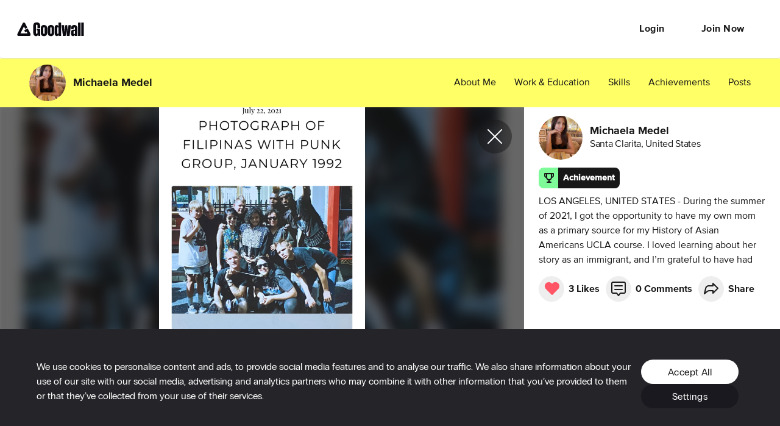

--- FILE ---
content_type: application/javascript; charset=utf-8
request_url: https://cdn2.goodwall.io/app/www/dist/spa/vendors-activity-appbar-draftjs-formik-home-messenger-profile-profile-activity.20251218091448.js
body_size: 10237
content:
(window.webpackJsonp=window.webpackJsonp||[]).push([[3],{1082:function(e,t,n){"use strict";(function(e){
/**!
 * @fileOverview Kickass library to create and place poppers near their reference elements.
 * @version 1.16.1-lts
 * @license
 * Copyright (c) 2016 Federico Zivolo and contributors
 *
 * Permission is hereby granted, free of charge, to any person obtaining a copy
 * of this software and associated documentation files (the "Software"), to deal
 * in the Software without restriction, including without limitation the rights
 * to use, copy, modify, merge, publish, distribute, sublicense, and/or sell
 * copies of the Software, and to permit persons to whom the Software is
 * furnished to do so, subject to the following conditions:
 *
 * The above copyright notice and this permission notice shall be included in all
 * copies or substantial portions of the Software.
 *
 * THE SOFTWARE IS PROVIDED "AS IS", WITHOUT WARRANTY OF ANY KIND, EXPRESS OR
 * IMPLIED, INCLUDING BUT NOT LIMITED TO THE WARRANTIES OF MERCHANTABILITY,
 * FITNESS FOR A PARTICULAR PURPOSE AND NONINFRINGEMENT. IN NO EVENT SHALL THE
 * AUTHORS OR COPYRIGHT HOLDERS BE LIABLE FOR ANY CLAIM, DAMAGES OR OTHER
 * LIABILITY, WHETHER IN AN ACTION OF CONTRACT, TORT OR OTHERWISE, ARISING FROM,
 * OUT OF OR IN CONNECTION WITH THE SOFTWARE OR THE USE OR OTHER DEALINGS IN THE
 * SOFTWARE.
 */
var n="undefined"!=typeof window&&"undefined"!=typeof document&&"undefined"!=typeof navigator,o=function(){for(var e=["Edge","Trident","Firefox"],t=0;t<e.length;t+=1)if(n&&navigator.userAgent.indexOf(e[t])>=0)return 1;return 0}();var r=n&&window.Promise?function(e){var t=!1;return function(){t||(t=!0,window.Promise.resolve().then((function(){t=!1,e()})))}}:function(e){var t=!1;return function(){t||(t=!0,setTimeout((function(){t=!1,e()}),o))}};function i(e){return e&&"[object Function]"==={}.toString.call(e)}function a(e,t){if(1!==e.nodeType)return[];var n=e.ownerDocument.defaultView.getComputedStyle(e,null);return t?n[t]:n}function s(e){return"HTML"===e.nodeName?e:e.parentNode||e.host}function f(e){if(!e)return document.body;switch(e.nodeName){case"HTML":case"BODY":return e.ownerDocument.body;case"#document":return e.body}var t=a(e),n=t.overflow,o=t.overflowX,r=t.overflowY;return/(auto|scroll|overlay)/.test(n+r+o)?e:f(s(e))}function c(e){return e&&e.referenceNode?e.referenceNode:e}var l=n&&!(!window.MSInputMethodContext||!document.documentMode),d=n&&/MSIE 10/.test(navigator.userAgent);function u(e){return 11===e?l:10===e?d:l||d}function p(e){if(!e)return document.documentElement;for(var t=u(10)?document.body:null,n=e.offsetParent||null;n===t&&e.nextElementSibling;)n=(e=e.nextElementSibling).offsetParent;var o=n&&n.nodeName;return o&&"BODY"!==o&&"HTML"!==o?-1!==["TH","TD","TABLE"].indexOf(n.nodeName)&&"static"===a(n,"position")?p(n):n:e?e.ownerDocument.documentElement:document.documentElement}function h(e){return null!==e.parentNode?h(e.parentNode):e}function m(e,t){if(!(e&&e.nodeType&&t&&t.nodeType))return document.documentElement;var n=e.compareDocumentPosition(t)&Node.DOCUMENT_POSITION_FOLLOWING,o=n?e:t,r=n?t:e,i=document.createRange();i.setStart(o,0),i.setEnd(r,0);var a,s,f=i.commonAncestorContainer;if(e!==f&&t!==f||o.contains(r))return"BODY"===(s=(a=f).nodeName)||"HTML"!==s&&p(a.firstElementChild)!==a?p(f):f;var c=h(e);return c.host?m(c.host,t):m(e,h(t).host)}function v(e){var t=arguments.length>1&&void 0!==arguments[1]?arguments[1]:"top",n="top"===t?"scrollTop":"scrollLeft",o=e.nodeName;if("BODY"===o||"HTML"===o){var r=e.ownerDocument.documentElement,i=e.ownerDocument.scrollingElement||r;return i[n]}return e[n]}function b(e,t){var n=arguments.length>2&&void 0!==arguments[2]&&arguments[2],o=v(t,"top"),r=v(t,"left"),i=n?-1:1;return e.top+=o*i,e.bottom+=o*i,e.left+=r*i,e.right+=r*i,e}function g(e,t){var n="x"===t?"Left":"Top",o="Left"===n?"Right":"Bottom";return parseFloat(e["border"+n+"Width"])+parseFloat(e["border"+o+"Width"])}function w(e,t,n,o){return Math.max(t["offset"+e],t["scroll"+e],n["client"+e],n["offset"+e],n["scroll"+e],u(10)?parseInt(n["offset"+e])+parseInt(o["margin"+("Height"===e?"Top":"Left")])+parseInt(o["margin"+("Height"===e?"Bottom":"Right")]):0)}function y(e){var t=e.body,n=e.documentElement,o=u(10)&&getComputedStyle(n);return{height:w("Height",t,n,o),width:w("Width",t,n,o)}}var O=function(e,t){if(!(e instanceof t))throw new TypeError("Cannot call a class as a function")},x=function(){function e(e,t){for(var n=0;n<t.length;n++){var o=t[n];o.enumerable=o.enumerable||!1,o.configurable=!0,"value"in o&&(o.writable=!0),Object.defineProperty(e,o.key,o)}}return function(t,n,o){return n&&e(t.prototype,n),o&&e(t,o),t}}(),E=function(e,t,n){return t in e?Object.defineProperty(e,t,{value:n,enumerable:!0,configurable:!0,writable:!0}):e[t]=n,e},C=Object.assign||function(e){for(var t=1;t<arguments.length;t++){var n=arguments[t];for(var o in n)Object.prototype.hasOwnProperty.call(n,o)&&(e[o]=n[o])}return e};function j(e){return C({},e,{right:e.left+e.width,bottom:e.top+e.height})}function L(e){var t={};try{if(u(10)){t=e.getBoundingClientRect();var n=v(e,"top"),o=v(e,"left");t.top+=n,t.left+=o,t.bottom+=n,t.right+=o}else t=e.getBoundingClientRect()}catch(e){}var r={left:t.left,top:t.top,width:t.right-t.left,height:t.bottom-t.top},i="HTML"===e.nodeName?y(e.ownerDocument):{},s=i.width||e.clientWidth||r.width,f=i.height||e.clientHeight||r.height,c=e.offsetWidth-s,l=e.offsetHeight-f;if(c||l){var d=a(e);c-=g(d,"x"),l-=g(d,"y"),r.width-=c,r.height-=l}return j(r)}function N(e,t){var n=arguments.length>2&&void 0!==arguments[2]&&arguments[2],o=u(10),r="HTML"===t.nodeName,i=L(e),s=L(t),c=f(e),l=a(t),d=parseFloat(l.borderTopWidth),p=parseFloat(l.borderLeftWidth);n&&r&&(s.top=Math.max(s.top,0),s.left=Math.max(s.left,0));var h=j({top:i.top-s.top-d,left:i.left-s.left-p,width:i.width,height:i.height});if(h.marginTop=0,h.marginLeft=0,!o&&r){var m=parseFloat(l.marginTop),v=parseFloat(l.marginLeft);h.top-=d-m,h.bottom-=d-m,h.left-=p-v,h.right-=p-v,h.marginTop=m,h.marginLeft=v}return(o&&!n?t.contains(c):t===c&&"BODY"!==c.nodeName)&&(h=b(h,t)),h}function M(e){var t=arguments.length>1&&void 0!==arguments[1]&&arguments[1],n=e.ownerDocument.documentElement,o=N(e,n),r=Math.max(n.clientWidth,window.innerWidth||0),i=Math.max(n.clientHeight,window.innerHeight||0),a=t?0:v(n),s=t?0:v(n,"left"),f={top:a-o.top+o.marginTop,left:s-o.left+o.marginLeft,width:r,height:i};return j(f)}function T(e){var t=e.nodeName;if("BODY"===t||"HTML"===t)return!1;if("fixed"===a(e,"position"))return!0;var n=s(e);return!!n&&T(n)}function k(e){if(!e||!e.parentElement||u())return document.documentElement;for(var t=e.parentElement;t&&"none"===a(t,"transform");)t=t.parentElement;return t||document.documentElement}function D(e,t,n,o){var r=arguments.length>4&&void 0!==arguments[4]&&arguments[4],i={top:0,left:0},a=r?k(e):m(e,c(t));if("viewport"===o)i=M(a,r);else{var l=void 0;"scrollParent"===o?"BODY"===(l=f(s(t))).nodeName&&(l=e.ownerDocument.documentElement):l="window"===o?e.ownerDocument.documentElement:o;var d=N(l,a,r);if("HTML"!==l.nodeName||T(a))i=d;else{var u=y(e.ownerDocument),p=u.height,h=u.width;i.top+=d.top-d.marginTop,i.bottom=p+d.top,i.left+=d.left-d.marginLeft,i.right=h+d.left}}var v="number"==typeof(n=n||0);return i.left+=v?n:n.left||0,i.top+=v?n:n.top||0,i.right-=v?n:n.right||0,i.bottom-=v?n:n.bottom||0,i}function F(e){return e.width*e.height}function S(e,t,n,o,r){var i=arguments.length>5&&void 0!==arguments[5]?arguments[5]:0;if(-1===e.indexOf("auto"))return e;var a=D(n,o,i,r),s={top:{width:a.width,height:t.top-a.top},right:{width:a.right-t.right,height:a.height},bottom:{width:a.width,height:a.bottom-t.bottom},left:{width:t.left-a.left,height:a.height}},f=Object.keys(s).map((function(e){return C({key:e},s[e],{area:F(s[e])})})).sort((function(e,t){return t.area-e.area})),c=f.filter((function(e){var t=e.width,o=e.height;return t>=n.clientWidth&&o>=n.clientHeight})),l=c.length>0?c[0].key:f[0].key,d=e.split("-")[1];return l+(d?"-"+d:"")}function H(e,t,n){var o=arguments.length>3&&void 0!==arguments[3]?arguments[3]:null,r=o?k(t):m(t,c(n));return N(n,r,o)}function I(e){var t=e.ownerDocument.defaultView.getComputedStyle(e),n=parseFloat(t.marginTop||0)+parseFloat(t.marginBottom||0),o=parseFloat(t.marginLeft||0)+parseFloat(t.marginRight||0);return{width:e.offsetWidth+o,height:e.offsetHeight+n}}function P(e){var t={left:"right",right:"left",bottom:"top",top:"bottom"};return e.replace(/left|right|bottom|top/g,(function(e){return t[e]}))}function A(e,t,n){n=n.split("-")[0];var o=I(e),r={width:o.width,height:o.height},i=-1!==["right","left"].indexOf(n),a=i?"top":"left",s=i?"left":"top",f=i?"height":"width",c=i?"width":"height";return r[a]=t[a]+t[f]/2-o[f]/2,r[s]=n===s?t[s]-o[c]:t[P(s)],r}function B(e,t){return Array.prototype.find?e.find(t):e.filter(t)[0]}function R(e,t,n){return(void 0===n?e:e.slice(0,function(e,t,n){if(Array.prototype.findIndex)return e.findIndex((function(e){return e[t]===n}));var o=B(e,(function(e){return e[t]===n}));return e.indexOf(o)}(e,"name",n))).forEach((function(e){e.function&&console.warn("`modifier.function` is deprecated, use `modifier.fn`!");var n=e.function||e.fn;e.enabled&&i(n)&&(t.offsets.popper=j(t.offsets.popper),t.offsets.reference=j(t.offsets.reference),t=n(t,e))})),t}function W(){if(!this.state.isDestroyed){var e={instance:this,styles:{},arrowStyles:{},attributes:{},flipped:!1,offsets:{}};e.offsets.reference=H(this.state,this.popper,this.reference,this.options.positionFixed),e.placement=S(this.options.placement,e.offsets.reference,this.popper,this.reference,this.options.modifiers.flip.boundariesElement,this.options.modifiers.flip.padding),e.originalPlacement=e.placement,e.positionFixed=this.options.positionFixed,e.offsets.popper=A(this.popper,e.offsets.reference,e.placement),e.offsets.popper.position=this.options.positionFixed?"fixed":"absolute",e=R(this.modifiers,e),this.state.isCreated?this.options.onUpdate(e):(this.state.isCreated=!0,this.options.onCreate(e))}}function V(e,t){return e.some((function(e){var n=e.name;return e.enabled&&n===t}))}function U(e){for(var t=[!1,"ms","Webkit","Moz","O"],n=e.charAt(0).toUpperCase()+e.slice(1),o=0;o<t.length;o++){var r=t[o],i=r?""+r+n:e;if(void 0!==document.body.style[i])return i}return null}function Y(){return this.state.isDestroyed=!0,V(this.modifiers,"applyStyle")&&(this.popper.removeAttribute("x-placement"),this.popper.style.position="",this.popper.style.top="",this.popper.style.left="",this.popper.style.right="",this.popper.style.bottom="",this.popper.style.willChange="",this.popper.style[U("transform")]=""),this.disableEventListeners(),this.options.removeOnDestroy&&this.popper.parentNode.removeChild(this.popper),this}function G(e){var t=e.ownerDocument;return t?t.defaultView:window}function q(e,t,n,o){n.updateBound=o,G(e).addEventListener("resize",n.updateBound,{passive:!0});var r=f(e);return function e(t,n,o,r){var i="BODY"===t.nodeName,a=i?t.ownerDocument.defaultView:t;a.addEventListener(n,o,{passive:!0}),i||e(f(a.parentNode),n,o,r),r.push(a)}(r,"scroll",n.updateBound,n.scrollParents),n.scrollElement=r,n.eventsEnabled=!0,n}function z(){this.state.eventsEnabled||(this.state=q(this.reference,this.options,this.state,this.scheduleUpdate))}function $(){var e,t;this.state.eventsEnabled&&(cancelAnimationFrame(this.scheduleUpdate),this.state=(e=this.reference,t=this.state,G(e).removeEventListener("resize",t.updateBound),t.scrollParents.forEach((function(e){e.removeEventListener("scroll",t.updateBound)})),t.updateBound=null,t.scrollParents=[],t.scrollElement=null,t.eventsEnabled=!1,t))}function J(e){return""!==e&&!isNaN(parseFloat(e))&&isFinite(e)}function _(e,t){Object.keys(t).forEach((function(n){var o="";-1!==["width","height","top","right","bottom","left"].indexOf(n)&&J(t[n])&&(o="px"),e.style[n]=t[n]+o}))}var X=n&&/Firefox/i.test(navigator.userAgent);function K(e,t,n){var o=B(e,(function(e){return e.name===t})),r=!!o&&e.some((function(e){return e.name===n&&e.enabled&&e.order<o.order}));if(!r){var i="`"+t+"`",a="`"+n+"`";console.warn(a+" modifier is required by "+i+" modifier in order to work, be sure to include it before "+i+"!")}return r}var Q=["auto-start","auto","auto-end","top-start","top","top-end","right-start","right","right-end","bottom-end","bottom","bottom-start","left-end","left","left-start"],Z=Q.slice(3);function ee(e){var t=arguments.length>1&&void 0!==arguments[1]&&arguments[1],n=Z.indexOf(e),o=Z.slice(n+1).concat(Z.slice(0,n));return t?o.reverse():o}var te="flip",ne="clockwise",oe="counterclockwise";function re(e,t,n,o){var r=[0,0],i=-1!==["right","left"].indexOf(o),a=e.split(/(\+|\-)/).map((function(e){return e.trim()})),s=a.indexOf(B(a,(function(e){return-1!==e.search(/,|\s/)})));a[s]&&-1===a[s].indexOf(",")&&console.warn("Offsets separated by white space(s) are deprecated, use a comma (,) instead.");var f=/\s*,\s*|\s+/,c=-1!==s?[a.slice(0,s).concat([a[s].split(f)[0]]),[a[s].split(f)[1]].concat(a.slice(s+1))]:[a];return(c=c.map((function(e,o){var r=(1===o?!i:i)?"height":"width",a=!1;return e.reduce((function(e,t){return""===e[e.length-1]&&-1!==["+","-"].indexOf(t)?(e[e.length-1]=t,a=!0,e):a?(e[e.length-1]+=t,a=!1,e):e.concat(t)}),[]).map((function(e){return function(e,t,n,o){var r=e.match(/((?:\-|\+)?\d*\.?\d*)(.*)/),i=+r[1],a=r[2];if(!i)return e;if(0===a.indexOf("%")){var s=void 0;switch(a){case"%p":s=n;break;case"%":case"%r":default:s=o}return j(s)[t]/100*i}if("vh"===a||"vw"===a){return("vh"===a?Math.max(document.documentElement.clientHeight,window.innerHeight||0):Math.max(document.documentElement.clientWidth,window.innerWidth||0))/100*i}return i}(e,r,t,n)}))}))).forEach((function(e,t){e.forEach((function(n,o){J(n)&&(r[t]+=n*("-"===e[o-1]?-1:1))}))})),r}var ie={placement:"bottom",positionFixed:!1,eventsEnabled:!0,removeOnDestroy:!1,onCreate:function(){},onUpdate:function(){},modifiers:{shift:{order:100,enabled:!0,fn:function(e){var t=e.placement,n=t.split("-")[0],o=t.split("-")[1];if(o){var r=e.offsets,i=r.reference,a=r.popper,s=-1!==["bottom","top"].indexOf(n),f=s?"left":"top",c=s?"width":"height",l={start:E({},f,i[f]),end:E({},f,i[f]+i[c]-a[c])};e.offsets.popper=C({},a,l[o])}return e}},offset:{order:200,enabled:!0,fn:function(e,t){var n=t.offset,o=e.placement,r=e.offsets,i=r.popper,a=r.reference,s=o.split("-")[0],f=void 0;return f=J(+n)?[+n,0]:re(n,i,a,s),"left"===s?(i.top+=f[0],i.left-=f[1]):"right"===s?(i.top+=f[0],i.left+=f[1]):"top"===s?(i.left+=f[0],i.top-=f[1]):"bottom"===s&&(i.left+=f[0],i.top+=f[1]),e.popper=i,e},offset:0},preventOverflow:{order:300,enabled:!0,fn:function(e,t){var n=t.boundariesElement||p(e.instance.popper);e.instance.reference===n&&(n=p(n));var o=U("transform"),r=e.instance.popper.style,i=r.top,a=r.left,s=r[o];r.top="",r.left="",r[o]="";var f=D(e.instance.popper,e.instance.reference,t.padding,n,e.positionFixed);r.top=i,r.left=a,r[o]=s,t.boundaries=f;var c=t.priority,l=e.offsets.popper,d={primary:function(e){var n=l[e];return l[e]<f[e]&&!t.escapeWithReference&&(n=Math.max(l[e],f[e])),E({},e,n)},secondary:function(e){var n="right"===e?"left":"top",o=l[n];return l[e]>f[e]&&!t.escapeWithReference&&(o=Math.min(l[n],f[e]-("right"===e?l.width:l.height))),E({},n,o)}};return c.forEach((function(e){var t=-1!==["left","top"].indexOf(e)?"primary":"secondary";l=C({},l,d[t](e))})),e.offsets.popper=l,e},priority:["left","right","top","bottom"],padding:5,boundariesElement:"scrollParent"},keepTogether:{order:400,enabled:!0,fn:function(e){var t=e.offsets,n=t.popper,o=t.reference,r=e.placement.split("-")[0],i=Math.floor,a=-1!==["top","bottom"].indexOf(r),s=a?"right":"bottom",f=a?"left":"top",c=a?"width":"height";return n[s]<i(o[f])&&(e.offsets.popper[f]=i(o[f])-n[c]),n[f]>i(o[s])&&(e.offsets.popper[f]=i(o[s])),e}},arrow:{order:500,enabled:!0,fn:function(e,t){var n;if(!K(e.instance.modifiers,"arrow","keepTogether"))return e;var o=t.element;if("string"==typeof o){if(!(o=e.instance.popper.querySelector(o)))return e}else if(!e.instance.popper.contains(o))return console.warn("WARNING: `arrow.element` must be child of its popper element!"),e;var r=e.placement.split("-")[0],i=e.offsets,s=i.popper,f=i.reference,c=-1!==["left","right"].indexOf(r),l=c?"height":"width",d=c?"Top":"Left",u=d.toLowerCase(),p=c?"left":"top",h=c?"bottom":"right",m=I(o)[l];f[h]-m<s[u]&&(e.offsets.popper[u]-=s[u]-(f[h]-m)),f[u]+m>s[h]&&(e.offsets.popper[u]+=f[u]+m-s[h]),e.offsets.popper=j(e.offsets.popper);var v=f[u]+f[l]/2-m/2,b=a(e.instance.popper),g=parseFloat(b["margin"+d]),w=parseFloat(b["border"+d+"Width"]),y=v-e.offsets.popper[u]-g-w;return y=Math.max(Math.min(s[l]-m,y),0),e.arrowElement=o,e.offsets.arrow=(E(n={},u,Math.round(y)),E(n,p,""),n),e},element:"[x-arrow]"},flip:{order:600,enabled:!0,fn:function(e,t){if(V(e.instance.modifiers,"inner"))return e;if(e.flipped&&e.placement===e.originalPlacement)return e;var n=D(e.instance.popper,e.instance.reference,t.padding,t.boundariesElement,e.positionFixed),o=e.placement.split("-")[0],r=P(o),i=e.placement.split("-")[1]||"",a=[];switch(t.behavior){case te:a=[o,r];break;case ne:a=ee(o);break;case oe:a=ee(o,!0);break;default:a=t.behavior}return a.forEach((function(s,f){if(o!==s||a.length===f+1)return e;o=e.placement.split("-")[0],r=P(o);var c=e.offsets.popper,l=e.offsets.reference,d=Math.floor,u="left"===o&&d(c.right)>d(l.left)||"right"===o&&d(c.left)<d(l.right)||"top"===o&&d(c.bottom)>d(l.top)||"bottom"===o&&d(c.top)<d(l.bottom),p=d(c.left)<d(n.left),h=d(c.right)>d(n.right),m=d(c.top)<d(n.top),v=d(c.bottom)>d(n.bottom),b="left"===o&&p||"right"===o&&h||"top"===o&&m||"bottom"===o&&v,g=-1!==["top","bottom"].indexOf(o),w=!!t.flipVariations&&(g&&"start"===i&&p||g&&"end"===i&&h||!g&&"start"===i&&m||!g&&"end"===i&&v),y=!!t.flipVariationsByContent&&(g&&"start"===i&&h||g&&"end"===i&&p||!g&&"start"===i&&v||!g&&"end"===i&&m),O=w||y;(u||b||O)&&(e.flipped=!0,(u||b)&&(o=a[f+1]),O&&(i=function(e){return"end"===e?"start":"start"===e?"end":e}(i)),e.placement=o+(i?"-"+i:""),e.offsets.popper=C({},e.offsets.popper,A(e.instance.popper,e.offsets.reference,e.placement)),e=R(e.instance.modifiers,e,"flip"))})),e},behavior:"flip",padding:5,boundariesElement:"viewport",flipVariations:!1,flipVariationsByContent:!1},inner:{order:700,enabled:!1,fn:function(e){var t=e.placement,n=t.split("-")[0],o=e.offsets,r=o.popper,i=o.reference,a=-1!==["left","right"].indexOf(n),s=-1===["top","left"].indexOf(n);return r[a?"left":"top"]=i[n]-(s?r[a?"width":"height"]:0),e.placement=P(t),e.offsets.popper=j(r),e}},hide:{order:800,enabled:!0,fn:function(e){if(!K(e.instance.modifiers,"hide","preventOverflow"))return e;var t=e.offsets.reference,n=B(e.instance.modifiers,(function(e){return"preventOverflow"===e.name})).boundaries;if(t.bottom<n.top||t.left>n.right||t.top>n.bottom||t.right<n.left){if(!0===e.hide)return e;e.hide=!0,e.attributes["x-out-of-boundaries"]=""}else{if(!1===e.hide)return e;e.hide=!1,e.attributes["x-out-of-boundaries"]=!1}return e}},computeStyle:{order:850,enabled:!0,fn:function(e,t){var n=t.x,o=t.y,r=e.offsets.popper,i=B(e.instance.modifiers,(function(e){return"applyStyle"===e.name})).gpuAcceleration;void 0!==i&&console.warn("WARNING: `gpuAcceleration` option moved to `computeStyle` modifier and will not be supported in future versions of Popper.js!");var a=void 0!==i?i:t.gpuAcceleration,s=p(e.instance.popper),f=L(s),c={position:r.position},l=function(e,t){var n=e.offsets,o=n.popper,r=n.reference,i=Math.round,a=Math.floor,s=function(e){return e},f=i(r.width),c=i(o.width),l=-1!==["left","right"].indexOf(e.placement),d=-1!==e.placement.indexOf("-"),u=t?l||d||f%2==c%2?i:a:s,p=t?i:s;return{left:u(f%2==1&&c%2==1&&!d&&t?o.left-1:o.left),top:p(o.top),bottom:p(o.bottom),right:u(o.right)}}(e,window.devicePixelRatio<2||!X),d="bottom"===n?"top":"bottom",u="right"===o?"left":"right",h=U("transform"),m=void 0,v=void 0;if(v="bottom"===d?"HTML"===s.nodeName?-s.clientHeight+l.bottom:-f.height+l.bottom:l.top,m="right"===u?"HTML"===s.nodeName?-s.clientWidth+l.right:-f.width+l.right:l.left,a&&h)c[h]="translate3d("+m+"px, "+v+"px, 0)",c[d]=0,c[u]=0,c.willChange="transform";else{var b="bottom"===d?-1:1,g="right"===u?-1:1;c[d]=v*b,c[u]=m*g,c.willChange=d+", "+u}var w={"x-placement":e.placement};return e.attributes=C({},w,e.attributes),e.styles=C({},c,e.styles),e.arrowStyles=C({},e.offsets.arrow,e.arrowStyles),e},gpuAcceleration:!0,x:"bottom",y:"right"},applyStyle:{order:900,enabled:!0,fn:function(e){var t,n;return _(e.instance.popper,e.styles),t=e.instance.popper,n=e.attributes,Object.keys(n).forEach((function(e){!1!==n[e]?t.setAttribute(e,n[e]):t.removeAttribute(e)})),e.arrowElement&&Object.keys(e.arrowStyles).length&&_(e.arrowElement,e.arrowStyles),e},onLoad:function(e,t,n,o,r){var i=H(r,t,e,n.positionFixed),a=S(n.placement,i,t,e,n.modifiers.flip.boundariesElement,n.modifiers.flip.padding);return t.setAttribute("x-placement",a),_(t,{position:n.positionFixed?"fixed":"absolute"}),n},gpuAcceleration:void 0}}},ae=function(){function e(t,n){var o=this,a=arguments.length>2&&void 0!==arguments[2]?arguments[2]:{};O(this,e),this.scheduleUpdate=function(){return requestAnimationFrame(o.update)},this.update=r(this.update.bind(this)),this.options=C({},e.Defaults,a),this.state={isDestroyed:!1,isCreated:!1,scrollParents:[]},this.reference=t&&t.jquery?t[0]:t,this.popper=n&&n.jquery?n[0]:n,this.options.modifiers={},Object.keys(C({},e.Defaults.modifiers,a.modifiers)).forEach((function(t){o.options.modifiers[t]=C({},e.Defaults.modifiers[t]||{},a.modifiers?a.modifiers[t]:{})})),this.modifiers=Object.keys(this.options.modifiers).map((function(e){return C({name:e},o.options.modifiers[e])})).sort((function(e,t){return e.order-t.order})),this.modifiers.forEach((function(e){e.enabled&&i(e.onLoad)&&e.onLoad(o.reference,o.popper,o.options,e,o.state)})),this.update();var s=this.options.eventsEnabled;s&&this.enableEventListeners(),this.state.eventsEnabled=s}return x(e,[{key:"update",value:function(){return W.call(this)}},{key:"destroy",value:function(){return Y.call(this)}},{key:"enableEventListeners",value:function(){return z.call(this)}},{key:"disableEventListeners",value:function(){return $.call(this)}}]),e}();ae.Utils=("undefined"!=typeof window?window:e).PopperUtils,ae.placements=Q,ae.Defaults=ie,t.a=ae}).call(this,n(103))},1213:function(e,t,n){"use strict";var o=n(1),r=n(5),i=n(0),a=n(11),s=n(20),f=n(757),c=n(903),l=n(46),d=n(1078),u=n(24),p="undefined"==typeof window?i.useEffect:i.useLayoutEffect,h=i.forwardRef((function(e,t){var n=e.alignItems,s=void 0===n?"center":n,h=e.autoFocus,m=void 0!==h&&h,v=e.button,b=void 0!==v&&v,g=e.children,w=e.classes,y=e.className,O=e.component,x=e.ContainerComponent,E=void 0===x?"li":x,C=e.ContainerProps,j=(C=void 0===C?{}:C).className,L=Object(r.a)(C,["className"]),N=e.dense,M=void 0!==N&&N,T=e.disabled,k=void 0!==T&&T,D=e.disableGutters,F=void 0!==D&&D,S=e.divider,H=void 0!==S&&S,I=e.focusVisibleClassName,P=e.selected,A=void 0!==P&&P,B=Object(r.a)(e,["alignItems","autoFocus","button","children","classes","className","component","ContainerComponent","ContainerProps","dense","disabled","disableGutters","divider","focusVisibleClassName","selected"]),R=i.useContext(d.a),W={dense:M||R.dense||!1,alignItems:s},V=i.useRef(null);p((function(){m&&V.current&&V.current.focus()}),[m]);var U=i.Children.toArray(g),Y=U.length&&Object(c.a)(U[U.length-1],["ListItemSecondaryAction"]),G=i.useCallback((function(e){V.current=u.findDOMNode(e)}),[]),q=Object(l.a)(G,t),z=Object(o.a)({className:Object(a.default)(w.root,y,W.dense&&w.dense,!F&&w.gutters,H&&w.divider,k&&w.disabled,b&&w.button,"center"!==s&&w.alignItemsFlexStart,Y&&w.secondaryAction,A&&w.selected),disabled:k},B),$=O||"li";return b&&(z.component=O||"div",z.focusVisibleClassName=Object(a.default)(w.focusVisible,I),$=f.a),Y?($=z.component||O?$:"div","li"===E&&("li"===$?$="div":"li"===z.component&&(z.component="div")),i.createElement(d.a.Provider,{value:W},i.createElement(E,Object(o.a)({className:Object(a.default)(w.container,j),ref:q},L),i.createElement($,z,U),U.pop()))):i.createElement(d.a.Provider,{value:W},i.createElement($,Object(o.a)({ref:q},z),U))}));t.a=Object(s.a)((function(e){return{root:{display:"flex",justifyContent:"flex-start",alignItems:"center",position:"relative",textDecoration:"none",width:"100%",boxSizing:"border-box",textAlign:"left",paddingTop:8,paddingBottom:8,"&$focusVisible":{backgroundColor:e.palette.action.selected},"&$selected, &$selected:hover":{backgroundColor:e.palette.action.selected},"&$disabled":{opacity:.5}},container:{position:"relative"},focusVisible:{},dense:{paddingTop:4,paddingBottom:4},alignItemsFlexStart:{alignItems:"flex-start"},disabled:{},divider:{borderBottom:"1px solid ".concat(e.palette.divider),backgroundClip:"padding-box"},gutters:{paddingLeft:16,paddingRight:16},button:{transition:e.transitions.create("background-color",{duration:e.transitions.duration.shortest}),"&:hover":{textDecoration:"none",backgroundColor:e.palette.action.hover,"@media (hover: none)":{backgroundColor:"transparent"}}},secondaryAction:{paddingRight:48},selected:{}}}),{name:"MuiListItem"})(h)},758:function(e,t,n){"use strict";n.r(t);var o=n(368);n.d(t,"default",(function(){return o.a}))},760:function(e,t,n){"use strict";n.r(t);var o=n(762);n.d(t,"default",(function(){return o.a}))},834:function(e,t,n){"use strict";n.r(t),n.d(t,"default",(function(){return d}));var o=n(5),r=n(15),i=n(1),a=n(0),s=n(11),f=n(20),c=n(1213),l=a.forwardRef((function(e,t){var n,r=e.classes,f=e.className,l=e.component,d=void 0===l?"li":l,u=e.disableGutters,p=void 0!==u&&u,h=e.ListItemClasses,m=e.role,v=void 0===m?"menuitem":m,b=e.selected,g=e.tabIndex,w=Object(o.a)(e,["classes","className","component","disableGutters","ListItemClasses","role","selected","tabIndex"]);return e.disabled||(n=void 0!==g?g:-1),a.createElement(c.a,Object(i.a)({button:!0,role:v,tabIndex:n,component:d,selected:b,disableGutters:p,classes:Object(i.a)({dense:r.dense},h),className:Object(s.default)(r.root,f,b&&r.selected,!p&&r.gutters),ref:t},w))})),d=Object(f.a)((function(e){return{root:Object(i.a)({},e.typography.body1,Object(r.a)({minHeight:48,paddingTop:6,paddingBottom:6,boxSizing:"border-box",width:"auto",overflow:"hidden",whiteSpace:"nowrap"},e.breakpoints.up("sm"),{minHeight:"auto"})),gutters:{},selected:{},dense:Object(i.a)({},e.typography.body2,{minHeight:"auto"})}}),{name:"MuiMenuItem"})(l)},869:function(e,t,n){"use strict";n.r(t);var o=n(994);n.d(t,"default",(function(){return o.a}))},994:function(e,t,n){"use strict";var o=n(1),r=n(5),i=n(0),a=n(1082),s=n(99),f=n(948),c=n(150),l=n(148),d=n(46);function u(e){return"function"==typeof e?e():e}var p="undefined"!=typeof window?i.useLayoutEffect:i.useEffect,h={},m=i.forwardRef((function(e,t){var n=e.anchorEl,m=e.children,v=e.container,b=e.disablePortal,g=void 0!==b&&b,w=e.keepMounted,y=void 0!==w&&w,O=e.modifiers,x=e.open,E=e.placement,C=void 0===E?"bottom":E,j=e.popperOptions,L=void 0===j?h:j,N=e.popperRef,M=e.style,T=e.transition,k=void 0!==T&&T,D=Object(r.a)(e,["anchorEl","children","container","disablePortal","keepMounted","modifiers","open","placement","popperOptions","popperRef","style","transition"]),F=i.useRef(null),S=Object(d.a)(F,t),H=i.useRef(null),I=Object(d.a)(H,N),P=i.useRef(I);p((function(){P.current=I}),[I]),i.useImperativeHandle(N,(function(){return H.current}),[]);var A=i.useState(!0),B=A[0],R=A[1],W=function(e,t){if("ltr"===(t&&t.direction||"ltr"))return e;switch(e){case"bottom-end":return"bottom-start";case"bottom-start":return"bottom-end";case"top-end":return"top-start";case"top-start":return"top-end";default:return e}}(C,Object(s.a)()),V=i.useState(W),U=V[0],Y=V[1];i.useEffect((function(){H.current&&H.current.update()}));var G=i.useCallback((function(){if(F.current&&n&&x){H.current&&(H.current.destroy(),P.current(null));var e=function(e){Y(e.placement)},t=(u(n),new a.a(u(n),F.current,Object(o.a)({placement:W},L,{modifiers:Object(o.a)({},g?{}:{preventOverflow:{boundariesElement:"window"}},O,L.modifiers),onCreate:Object(c.a)(e,L.onCreate),onUpdate:Object(c.a)(e,L.onUpdate)})));P.current(t)}}),[n,g,O,x,W,L]),q=i.useCallback((function(e){Object(l.a)(S,e),G()}),[S,G]),z=function(){H.current&&(H.current.destroy(),P.current(null))};if(i.useEffect((function(){return function(){z()}}),[]),i.useEffect((function(){x||k||z()}),[x,k]),!y&&!x&&(!k||B))return null;var $={placement:U};return k&&($.TransitionProps={in:x,onEnter:function(){R(!1)},onExited:function(){R(!0),z()}}),i.createElement(f.a,{disablePortal:g,container:v},i.createElement("div",Object(o.a)({ref:q,role:"tooltip"},D,{style:Object(o.a)({position:"fixed",top:0,left:0,display:x||!y||k?null:"none"},M)}),"function"==typeof m?m($):m))}));t.a=m}}]);